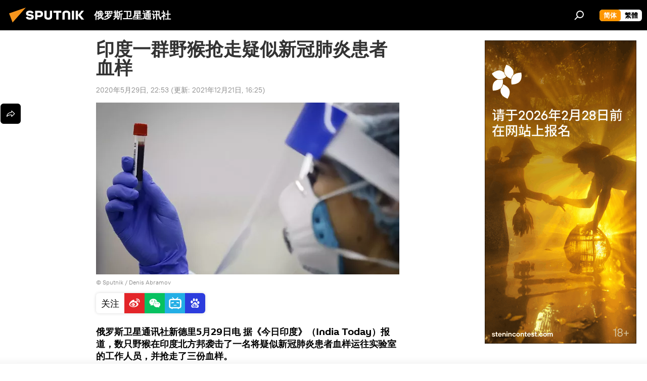

--- FILE ---
content_type: text/html; charset=utf-8
request_url: https://sputniknews.cn/20200529/1031539391.html
body_size: 20499
content:
<!DOCTYPE html><html lang="zh" data-lang="chn" data-charset="" dir="ltr"><head prefix="og: http://ogp.me/ns# fb: http://ogp.me/ns/fb# article: http://ogp.me/ns/article#"><title>印度一群野猴抢走疑似新冠肺炎患者血样 - 2020年5月29日, 俄罗斯卫星通讯社</title><meta name="description" content="俄罗斯卫星通讯社新德里5月29日电 据《今日印度》（India Today）报道，数只野猴在印度北方邦袭击了一名将疑似新冠肺炎患者血样运往实验室的工作人员，并抢走了三份血样。 2020年5月29日, 俄罗斯卫星通讯社"><meta name="keywords" content="科技"><meta http-equiv="X-UA-Compatible" content="IE=edge,chrome=1"><meta http-equiv="Content-Type" content="text/html; charset=utf-8"><meta name="robots" content="index, follow, max-image-preview:large"><meta name="viewport" content="width=device-width, initial-scale=1.0, maximum-scale=1.0, user-scalable=yes"><meta name="HandheldFriendly" content="true"><meta name="MobileOptimzied" content="width"><meta name="referrer" content="always"><meta name="format-detection" content="telephone=no"><meta name="format-detection" content="address=no">
            
                <meta name="baidu-site-verification" content="code-8zxNMaXnL7" />
		<meta name="sogou_site_verification" content="npq7humCwY" />
            
        <link rel="alternate" type="application/rss+xml" href="https://sputniknews.cn/export/rss2/archive/index.xml"><link rel="canonical" href="https://sputniknews.cn/20200529/1031539391.html"><link rel="preload" as="image" href="https://cdn.sputniknews.cn/img/103149/86/1031498692_0:0:1201:680_600x0_80_0_0_24a589bbffa8e7717b8d471ce85413b8.jpg.webp"><link rel="preconnect" href="https://cdn.sputniknews.cn/images/"><link rel="dns-prefetch" href="https://cdn.sputniknews.cn/images/"><link rel="alternate" hreflang="zh" href="https://sputniknews.cn/20200529/1031539391.html"><link rel="alternate" hreflang="x-default" href="https://sputniknews.cn/20200529/1031539391.html"><link rel="apple-touch-icon" sizes="57x57" href="https://cdn.sputniknews.cn/i/favicon/favicon-57x57.png"><link rel="apple-touch-icon" sizes="60x60" href="https://cdn.sputniknews.cn/i/favicon/favicon-60x60.png"><link rel="apple-touch-icon" sizes="72x72" href="https://cdn.sputniknews.cn/i/favicon/favicon-72x72.png"><link rel="apple-touch-icon" sizes="76x76" href="https://cdn.sputniknews.cn/i/favicon/favicon-76x76.png"><link rel="apple-touch-icon" sizes="114x114" href="https://cdn.sputniknews.cn/i/favicon/favicon-114x114.png"><link rel="apple-touch-icon" sizes="120x120" href="https://cdn.sputniknews.cn/i/favicon/favicon-120x120.png"><link rel="apple-touch-icon" sizes="144x144" href="https://cdn.sputniknews.cn/i/favicon/favicon-144x144.png"><link rel="apple-touch-icon" sizes="152x152" href="https://cdn.sputniknews.cn/i/favicon/favicon-152x152.png"><link rel="apple-touch-icon" sizes="180x180" href="https://cdn.sputniknews.cn/i/favicon/favicon-180x180.png"><link rel="icon" type="image/png" sizes="192x192" href="https://cdn.sputniknews.cn/i/favicon/favicon-192x192.png"><link rel="icon" type="image/png" sizes="32x32" href="https://cdn.sputniknews.cn/i/favicon/favicon-32x32.png"><link rel="icon" type="image/png" sizes="96x96" href="https://cdn.sputniknews.cn/i/favicon/favicon-96x96.png"><link rel="icon" type="image/png" sizes="16x16" href="https://cdn.sputniknews.cn/i/favicon/favicon-16x16.png"><meta name="msapplication-TileColor" content="#F4F4F4"><meta name="msapplication-TileImage" content="https://cdn.sputniknews.cn/i/favicon/favicon-144x144.png"><meta name="theme-color" content="#F4F4F4"><link rel="shortcut icon" href="https://cdn.sputniknews.cn/i/favicon/favicon.ico"><meta property="fb:app_id" content="439754509530970"><meta name="analytics:lang" content="chn"><meta name="analytics:title" content="印度一群野猴抢走疑似新冠肺炎患者血样 - 2020年5月29日, 俄罗斯卫星通讯社"><meta name="analytics:keyw" content="science, xinguangbingdu"><meta name="analytics:rubric" content=""><meta name="analytics:tags" content="科技, 新冠病毒"><meta name="analytics:site_domain" content="sputniknews.cn"><meta name="analytics:article_id" content="1031539391"><meta name="analytics:url" content="https://sputniknews.cn/20200529/1031539391.html"><meta name="analytics:p_ts" content="1590763987"><meta name="analytics:author" content="俄罗斯卫星通讯社"><meta name="analytics:isscroll" content="0"><meta property="og:url" content="https://sputniknews.cn/20200529/1031539391.html"><meta property="og:title" content="印度一群野猴抢走疑似新冠肺炎患者血样"><meta property="og:description" content="俄罗斯卫星通讯社新德里5月29日电 据《今日印度》（India Today）报道，数只野猴在印度北方邦袭击了一名将疑似新冠肺炎患者血样运往实验室的工作人员，并抢走了三份血样。"><meta property="og:type" content="article"><meta property="og:site_name" content="俄罗斯卫星通讯社"><meta property="og:locale" content="cn_CN"><meta property="og:image" content="https://cdn.sputniknews.cn/images/sharing/article/chn/1031539391.jpg?1640075107"><meta name="relap-image" content="https://cdn.sputniknews.cn/i/logo/logo-social.png"><meta name="twitter:card" content="summary_large_image"><meta name="twitter:image" content="https://cdn.sputniknews.cn/images/sharing/article/chn/1031539391.jpg?1640075107"><meta property="article:published_time" content="20200529T2253+0800"><meta property="article:modified_time" content="20211221T1625+0800"><meta property="article:author" content="俄罗斯卫星通讯社"><link rel="author" href="https://sputniknews.cn"><meta property="article:section" content="新闻"><meta property="article:tag" content="科技"><meta name="relap-entity-id" content="1031539391"><link rel="amphtml" href="https://sputniknews.cn/amp/20200529/1031539391.html"><link rel="preload" as="style" onload="this.onload=null;this.rel='stylesheet'" type="text/css" href="https://cdn.sputniknews.cn/css/libs/fonts.min.css?911eb65935"><link rel="stylesheet" type="text/css" href="https://cdn.sputniknews.cn/css/common.min.css?9149894256"><link rel="stylesheet" type="text/css" href="https://cdn.sputniknews.cn/css/article.min.css?913fe17605"><script src="https://cdn.sputniknews.cn/min/js/dist/head.js?9c9052ef3"></script><script data-iub-purposes="1">var _paq = _paq || []; (function() {var stackDomain = window.location.hostname.split('.').reverse();var domain = stackDomain[1] + '.' + stackDomain[0];_paq.push(['setCDNMask', new RegExp('cdn(\\w+).img.'+domain)]); _paq.push(['setSiteId', 'sputnik_cn']); _paq.push(['trackPageView']); _paq.push(['enableLinkTracking']); var d=document, g=d.createElement('script'), s=d.getElementsByTagName('script')[0]; g.type='text/javascript'; g.defer=true; g.async=true; g.src='//a.sputniknews.com/js/sputnik.js'; s.parentNode.insertBefore(g,s); } )();</script>
            
                <script>
                    var _hmt = _hmt || [];
                    (function() {
                      var hm = document.createElement("script");
                      hm.src = "https://hm.baidu.com/hm.js?a194ecb55641188e5cbf02d633e406cb";
                      var s = document.getElementsByTagName("script")[0];
                      s.parentNode.insertBefore(hm, s);
                    })();
                </script>
            
        
            
                <script>
                    (function(){
                        var bp = document.createElement('script');
                        var curProtocol = window.location.protocol.split(':')[0];
                        if (curProtocol === 'https'){
                            bp.src = 'https://zz.bdstatic.com/linksubmit/push.js';
                        }
                        else{
                            bp.src = 'http: //push.zhanzhang.baidu.com/push.js';
                        }
                        var s = document.getElementsByTagName("script")[0];
                        s.parentNode.insertBefore(bp, s);
                    })();
                </script>
            
        <script type="text/javascript" src="https://cdn.sputniknews.cn/min/js/libs/banners/adfx.loader.bind.js?98d724fe2"></script><script>
                (window.yaContextCb = window.yaContextCb || []).push(() => {
                    replaceOriginalAdFoxMethods();
                    window.Ya.adfoxCode.hbCallbacks = window.Ya.adfoxCode.hbCallbacks || [];
                })
            </script><script>var endlessScrollFirst = 1031539391; var endlessScrollUrl = ''; var endlessScrollAlgorithm = ''; var endlessScrollQueue = [];</script><script>var endlessScrollFirst = 1031539391; var endlessScrollUrl = ''; var endlessScrollAlgorithm = ''; var endlessScrollQueue = [];</script></head><body id="body" data-ab="c" data-emoji="1" class="site_cn m-page-article ">
            
                <!-- Yandex.Metrika counter -->
                <script type="text/javascript" >
                   (function(m,e,t,r,i,k,a){m[i]=m[i]||function(){(m[i].a=m[i].a||[]).push(arguments)};
                   m[i].l=1*new Date();k=e.createElement(t),a=e.getElementsByTagName(t)[0],k.async=1,k.src=r,a.parentNode.insertBefore(k,a)})
                   (window, document, "script", "https://mc.yandex.ru/metrika/tag.js", "ym");

                   ym(27960300, "init", {
                        clickmap:true,
                        trackLinks:true,
                        accurateTrackBounce:true
                   });
                </script>
                <noscript><div><img src="https://mc.yandex.ru/watch/27960300" style="position:absolute; left:-9999px;" alt="" /></div></noscript>
                <!-- /Yandex.Metrika counter -->
            
        <div class="schema_org" itemscope="itemscope" itemtype="https://schema.org/WebSite"><meta itemprop="name" content="俄罗斯卫星通讯社"><meta itemprop="alternateName" content="俄罗斯卫星通讯社"><meta itemprop="description" content="俄罗斯卫星通讯社 新闻（Sputnik）24小时全天候追踪全球每日热点新闻及时报道国内外最新及重大新闻资讯，内容覆盖国内及国际突发新闻事件。卫星社秉承国际视野，力求及时、客观、权威、独立地报道全球资讯。"><a itemprop="url" href="https://sputniknews.cn" title="俄罗斯卫星通讯社"> </a><meta itemprop="image" content="https://sputniknews.cn/i/logo/logo.png"></div><ul class="schema_org" itemscope="itemscope" itemtype="http://schema.org/BreadcrumbList"><li itemprop="itemListElement" itemscope="itemscope" itemtype="http://schema.org/ListItem"><meta itemprop="name" content="俄罗斯卫星通讯社"><meta itemprop="position" content="1"><meta itemprop="item" content="https://sputniknews.cn"><a itemprop="url" href="https://sputniknews.cn" title="俄罗斯卫星通讯社"> </a></li><li itemprop="itemListElement" itemscope="itemscope" itemtype="http://schema.org/ListItem"><meta itemprop="name" content="新闻"><meta itemprop="position" content="2"><meta itemprop="item" content="https://sputniknews.cn/20200529/"><a itemprop="url" href="https://sputniknews.cn/20200529/" title="新闻"> </a></li><li itemprop="itemListElement" itemscope="itemscope" itemtype="http://schema.org/ListItem"><meta itemprop="name" content="印度一群野猴抢走疑似新冠肺炎患者血样"><meta itemprop="position" content="3"><meta itemprop="item" content="https://sputniknews.cn/20200529/1031539391.html"><a itemprop="url" href="https://sputniknews.cn/20200529/1031539391.html" title="印度一群野猴抢走疑似新冠肺炎患者血样"> </a></li></ul><div class="container"><div class="banner m-before-header m-article-desktop" data-position="article_desktop_header" data-infinity="1"><aside class="banner__content"><iframe class="relap-runtime-iframe" style="position:absolute;top:-9999px;left:-9999px;visibility:hidden;" srcdoc="<script src='https://relap.io/v7/relap.js' data-relap-token='HvaPHeJmpVila25r'></script>"></iframe></aside></div></div><div class="page" id="page"><div id="alerts"><script type="text/template" id="alertAfterRegisterTemplate">
                    
                        <div class="auth-alert m-hidden" id="alertAfterRegister">
                            <div class="auth-alert__text">
                                <%- data.success_title %> <br />
                                <%- data.success_email_1 %>
                                <span class="m-email"></span>
                                <%- data.success_email_2 %>
                            </div>
                            <div class="auth-alert__btn">
                                <button class="form__btn m-min m-black confirmEmail">
                                    <%- data.send %>
                                </button>
                            </div>
                        </div>
                    
                </script><script type="text/template" id="alertAfterRegisterNotifyTemplate">
                    
                        <div class="auth-alert" id="alertAfterRegisterNotify">
                            <div class="auth-alert__text">
                                <%- data.golink_1 %>
                                <span class="m-email">
                                    <%- user.mail %>
                                </span>
                                <%- data.golink_2 %>
                            </div>
                            <% if (user.registerConfirmCount <= 2 ) {%>
                                <div class="auth-alert__btn">
                                    <button class="form__btn m-min m-black confirmEmail">
                                        <%- data.send %>
                                    </button>
                                </div>
                            <% } %>
                        </div>
                    
                </script></div><div class="anchor" id="anchor"><div class="header " id="header"><div class="m-relative"><div class="container m-header"><div class="header__wrap"><div class="header__name"><div class="header__logo"><a href="/" title="俄罗斯卫星通讯社"><svg xmlns="http://www.w3.org/2000/svg" width="176" height="44" viewBox="0 0 176 44" fill="none"><path class="chunk_1" fill-rule="evenodd" clip-rule="evenodd" d="M45.8073 18.3817C45.8073 19.5397 47.1661 19.8409 49.3281 20.0417C54.1074 20.4946 56.8251 21.9539 56.8461 25.3743C56.8461 28.7457 54.2802 30.9568 48.9989 30.9568C44.773 30.9568 42.1067 29.1496 41 26.5814L44.4695 24.5688C45.3754 25.9277 46.5334 27.0343 49.4005 27.0343C51.3127 27.0343 52.319 26.4296 52.319 25.5751C52.319 24.5665 51.6139 24.2163 48.3942 23.866C43.7037 23.3617 41.3899 22.0029 41.3899 18.5824C41.3899 15.9675 43.3511 13 48.9359 13C52.9611 13 55.6274 14.8095 56.4305 17.1746L53.1105 19.1358C53.0877 19.1012 53.0646 19.0657 53.041 19.0295C52.4828 18.1733 51.6672 16.9224 48.6744 16.9224C46.914 16.9224 45.8073 17.4758 45.8073 18.3817ZM67.4834 13.3526H59.5918V30.707H64.0279V26.0794H67.4484C72.1179 26.0794 75.0948 24.319 75.0948 19.6401C75.0854 15.3138 72.6199 13.3526 67.4834 13.3526ZM67.4834 22.206H64.0186V17.226H67.4834C69.8975 17.226 70.654 18.0291 70.654 19.6891C70.6587 21.6527 69.6524 22.206 67.4834 22.206ZM88.6994 24.7206C88.6994 26.2289 87.4924 27.0857 85.3794 27.0857C83.3178 27.0857 82.1597 26.2289 82.1597 24.7206V13.3526H77.7236V25.0264C77.7236 28.6477 80.7425 30.9615 85.4704 30.9615C89.9999 30.9615 93.1168 28.8601 93.1168 25.0264V13.3526H88.6808L88.6994 24.7206ZM136.583 13.3526H132.159V30.7023H136.583V13.3526ZM156.097 13.3526L149.215 21.9235L156.45 30.707H151.066L144.276 22.4559V30.707H139.85V13.3526H144.276V21.8021L151.066 13.3526H156.097ZM95.6874 17.226H101.221V30.707H105.648V17.226H111.181V13.3526H95.6874V17.226ZM113.49 18.7342C113.49 15.2134 116.458 13 121.085 13C125.715 13 128.888 15.0616 128.902 18.7342V30.707H124.466V18.935C124.466 17.6789 123.259 16.8734 121.146 16.8734C119.094 16.8734 117.926 17.6789 117.926 18.935V30.707H113.49V18.7342Z" fill="white"></path><path class="chunk_2" d="M41 7L14.8979 36.5862L8 18.431L41 7Z" fill="#F8961D"></path></svg></a></div><div class="header__project"><span class="header__project-title">俄罗斯卫星通讯社</span></div></div><div class="header__controls" data-nosnippet=""><div class="share m-header" data-id="1031539391" data-url="https://sputniknews.cn/20200529/1031539391.html" data-title="印度一群野猴抢走疑似新冠肺炎患者血样"></div><div class="header__menu"><span class="header__menu-item" data-modal-open="search"><svg class="svg-icon"><use xmlns:xlink="http://www.w3.org/1999/xlink" xlink:href="/i/sprites/package/inline.svg?63#search"></use></svg></span></div><div class="switcher m-double"><div class="switcher__label"><span class="switcher__title">简体</span><span class="switcher__icon"><svg class="svg-icon"><use xmlns:xlink="http://www.w3.org/1999/xlink" xlink:href="/i/sprites/package/inline.svg?63#arrowDown"></use></svg></span></div><div class="switcher__dropdown"><div translate="no" class="notranslate"><div class="switcher__list"><a href="https://sputniknews.cn/" class="switcher__link m-selected"><span class="switcher__project">俄罗斯卫星通讯社</span><span class="switcher__abbr" data-abbr="简体">简体</span><i class="switcher__accept"><svg class="svg-icon"><use xmlns:xlink="http://www.w3.org/1999/xlink" xlink:href="/i/sprites/package/inline.svg?63#ok"></use></svg></i></a><a href="https://big5.sputniknews.cn//20200529/1031539391.html" class="switcher__link"><span class="switcher__project">俄羅斯衛星通訊社</span><span class="switcher__abbr" data-abbr="繁體">繁體</span></a></div></div></div></div></div></div></div></div></div></div><script>var GLOBAL = GLOBAL || {}; GLOBAL.translate = {}; GLOBAL.rtl = 0; GLOBAL.lang = "chn"; GLOBAL.design = "cn"; GLOBAL.charset = ""; GLOBAL.project = "sputnik_cn"; GLOBAL.htmlCache = 1; GLOBAL.translate.search = {}; GLOBAL.translate.search.notFound = "找不到"; GLOBAL.translate.search.stringLenght = "输入更多字母进行搜索"; GLOBAL.www = "https://sputniknews.cn"; GLOBAL.seo = {}; GLOBAL.seo.title = ""; GLOBAL.seo.keywords = ""; GLOBAL.seo.description = ""; GLOBAL.sock = {}; GLOBAL.sock.server = "https://cm.sputniknews.cn/chat"; GLOBAL.sock.lang = "chn"; GLOBAL.sock.project = "sputnik_cn"; GLOBAL.social = {}; GLOBAL.social.fbID = "439754509530970"; GLOBAL.share = [ { name: 'weibo', mobile: false },{ name: 'wechat', mobile: false } ]; GLOBAL.csrf_token = ''; GLOBAL.search = {}; GLOBAL.auth = {}; GLOBAL.auth.status = 'error'; GLOBAL.auth.provider = ''; GLOBAL.auth.twitter = '/id/twitter/request/'; GLOBAL.auth.facebook = '/id/facebook/request/'; GLOBAL.auth.vkontakte = '/id/vkontakte/request/'; GLOBAL.auth.google = '/id/google/request/'; GLOBAL.auth.ok = '/id/ok/request/'; GLOBAL.auth.apple = '/id/apple/request/'; GLOBAL.auth.moderator = ''; GLOBAL.user = {}; GLOBAL.user.id = ""; GLOBAL.user.emailActive = ""; GLOBAL.user.registerConfirmCount = 0; GLOBAL.article = GLOBAL.article || {}; GLOBAL.article.id = 1031539391; GLOBAL.article.chat_expired = !!1; GLOBAL.chat = GLOBAL.chat || {}; GLOBAL.locale = {"convertDate":{"yesterday":"\u6628\u5929","hours":{"nominative":"%{s} hour ago","genitive":"%{s} hours ago"},"minutes":{"nominative":"%{s} minute ago","genitive":"%{s} minutes ago"}},"id":{"is_id":"0","errors":{"email":"\u8f93\u5165\u7535\u5b50\u90ae\u7bb1","password":"\u8f93\u5165\u5bc6\u7801","wrong":"\u7528\u6237\u540d\u6216\u5bc6\u7801\u4e0d\u6b63\u786e","wrongpassword":"\u5bc6\u7801\u4e0d\u6b63\u786e","wronglogin":"\u68c0\u67e5\u60a8\u7684\u7535\u5b50\u90ae\u4ef6\u5730\u5740","emptylogin":"\u672a\u8f93\u5165\u7528\u6237\u540d","wrongemail":"\u65e0\u6548\u7684\u7535\u5b50\u90ae\u7bb1","passwordnotsimilar":"\u8f93\u5165\u7684\u5bc6\u7801\u4e0d\u4e00\u81f4","wrongcode":"\u65e0\u6548\u4ee3\u7801","wrongname":"\u65e0\u6548\u540d\u79f0","send":"\u7535\u5b50\u90ae\u4ef6\u5df2\u53d1\u9001\uff01","notsend":"\u9519\u8bef\uff01\u65e0\u6cd5\u53d1\u9001\u7535\u5b50\u90ae\u4ef6\u3002","anothersoc":"\u53e6\u4e00\u4e2a\u8d26\u53f7\u5df2\u4e0e\u6b64\u7528\u6237\u8d44\u6599\u5173\u8054","acclink":"\u8d26\u53f7\u7ed1\u5b9a\u6210\u529f\uff01","emailexist":"\u4f7f\u7528\u6b64\u7535\u5b50\u90ae\u4ef6\u7684\u7528\u6237\u5df2\u5b58\u5728","emailnotexist":"\u9519\u8bef\uff01\u8be5\u7535\u5b50\u90ae\u4ef6\u7684\u7528\u6237\u4e0d\u5b58\u5728","recoveryerror":"\u5bc6\u7801\u6062\u590d\u5931\u8d25\u3002\u8bf7\u518d\u8bd5\u4e00\u6b21\uff01","alreadyactive":"\u8be5\u7528\u6237\u5df2\u88ab\u6fc0\u6d3b","autherror":"\u767b\u5f55\u5931\u8d25\u3002\u8bf7\u7a0d\u540e\u91cd\u8bd5\u6216\u8054\u7cfb\u6280\u672f\u652f\u6301\u3002","codeerror":"\u6ce8\u518c\u786e\u8ba4\u65f6\u4ee3\u7801\u51fa\u9519\u3002\u8bf7\u7a0d\u540e\u91cd\u8bd5\u6216\u8054\u7cfb\u6280\u672f\u652f\u6301\u3002","global":"\u9519\u8bef\u3002\u8bf7\u7a0d\u540e\u91cd\u8bd5\u6216\u8054\u7cfb\u6280\u672f\u652f\u6301\u3002","registeremail":[],"linkprofile":[],"confirm":[],"block":[],"del":[],"confirmation":[],"linkDeleted":"link deleted"},"links":{"login":"\u767b\u5f55","register":"\u6ce8\u518c","forgotpassword":"\u627e\u56de\u5bc6\u7801","privacy":"\u4fdd\u5bc6\u653f\u7b56"},"auth":{"title":"\u767b\u5f55\u7f51\u7ad9","email":"\u90ae\u7bb1","password":"\u5bc6\u7801","login":"\u767b\u5f55","recovery":"\u627e\u56de\u5bc6\u7801","registration":"\u6ce8\u518c","social":{"title":"\u5176\u4ed6\u767b\u5f55\u65b9\u5f0f","comment":[],"vk":"VK","ok":"Odnoklassniki","google":"Google","apple":"Apple"}},"confirm_no":{"title":"\u94fe\u63a5\u5931\u6548","send":"\u518d\u6b21\u53d1\u9001\u7535\u5b50\u90ae\u4ef6","back":"\u8fd4\u56de"},"login":{"title":"\u767b\u5f55","email":"E-mail:","password":"\u5bc6\u7801\uff1a","remember":"\u8bb0\u4f4f\u6211","signin":"\u767b\u5f55","social":{"label":"\u5176\u4ed6\u65b9\u5f0f\u767b\u5f55","anotheruserlink":"\u6b64\u8d26\u53f7\u4e0e\u5176\u4ed6\u7684\u7528\u6237\u8d44\u6599\u76f8\u5173\u8054\u3002"}},"register":{"title":"\u6ce8\u518c","email":"\u90ae\u7bb1","password":"\u5bc6\u7801","button":"\u6ce8\u518c","confirm":"\u786e\u8ba4\u5bc6\u7801","captcha":"\u8f93\u5165\u56fe\u7247\u4e2d\u7684\u4ee3\u7801","requirements":"* \u6240\u6709\u5b57\u6bb5\u5747\u4e3a\u5fc5\u586b\u9879","password_length":"\u4e0d\u5c11\u4e8e9\u4e2a\u5b57\u7b26\u548c1\u4e2a\u6570\u5b57","success":[],"confirmemail":"\u8bf7\u786e\u8ba4\u60a8\u7684\u7535\u5b50\u90ae\u4ef6\u4ee5\u7ee7\u7eed\u3002","confirm_personal":[],"login":"\u4f7f\u7528\u7528\u6237\u540d\u548c\u5bc6\u7801\u767b\u5f55","social":{"title":"\u5176\u4ed6\u767b\u5f55\u65b9\u5f0f","comment":[],"vk":"VK","ok":"Odnoklassniki","google":"Google","apple":"Apple"}},"register_social":{"title":"\u6ce8\u518c","email":"\u90ae\u7bb1","registration":"\u6ce8\u518c","confirm_personal":[],"back":"\u8fd4\u56de"},"register_user":{"title":"\u60a8\u7684\u8d44\u6599","name":"\u540d\u5b57","lastname":"\u59d3","loadphoto":[],"photo":"\u9009\u62e9\u7167\u7247","save":"\u4fdd\u5b58"},"recovery_password":{"title":"\u627e\u56de\u5bc6\u7801","email":"\u90ae\u7bb1","next":"\u7ee7\u7eed","new_password":"\u65b0\u5bc6\u7801","confirm_password":"\u786e\u8ba4\u5bc6\u7801","back":"\u8fd4\u56de","send":"\u91cd\u7f6e\u5bc6\u7801\u7684\u94fe\u63a5\u5df2\u53d1\u9001\u5230\u5730\u5740","done":"\u5b8c\u6210","change_and_login":"\u66f4\u6539\u5bc6\u7801\u5e76\u767b\u5f55"},"deleteaccount":{"title":"\u4ecesputniknews.cn\u4e0a\u5220\u9664\u7528\u6237\u5185\u5bb9","body":"\u60a8\u786e\u5b9a\u8981\u5220\u9664\u4e2a\u4eba\u8d44\u6599\u5417\uff1f","success":[],"action":"\u5220\u9664\u8d26\u53f7"},"passwordrecovery":{"title":"\u627e\u56de\u5bc6\u7801","password":"\u8f93\u5165\u65b0\u5bc6\u7801\uff1a","confirm":"\u91cd\u590d\u65b0\u5bc6\u7801\uff1a","email":"E-mail","send":[],"success":[],"alert":"\n \u6d88\u606f\u5df2\u53d1\u9001\u5230\u60a8\u6307\u5b9a\u7684\u5730\u5740\u3002\u8981\u8bbe\u7f6e\u5bc6\u7801\uff0c\u8bf7\u70b9\u51fb\u6587\u672c\u4e2d\u7684\u94fe\u63a5\u3002\n "},"registerconfirm":{"success":"\u8d26\u53f7\u521b\u5efa\u6210\u529f\uff01","error":"\u6ce8\u518c\u786e\u8ba4\u9519\u8bef\u3002\u8bf7\u7a0d\u540e\u91cd\u8bd5\u6216\u8054\u7cfb\u6280\u672f\u652f\u6301"},"restoreaccount":{"title":"\u8d26\u53f7\u627e\u56de","confirm":"\u6062\u590d\u60a8\u7684\u8d26\u53f7\uff1f","error":"\u9519\u8bef\uff01\u65e0\u6cd5\u6062\u590d\u5e10\u53f7\u3002","success":"\u60a8\u7684\u5e10\u6237\u5df2\u6062\u590d"},"localaccount":{"exist":"\u6211\u6709\u4fc4\u7f57\u65af\u536b\u661f\u901a\u8baf\u793e\u7684\u8d26\u53f7","notexist":"\u6211\u6ca1\u6709\u4fc4\u7f57\u65af\u536b\u661f\u901a\u8baf\u793e\u7684\u8d26\u53f7","title":"\u6ce8\u518c","profile":"\u60a8\u6709\u4fc4\u7f57\u65af\u536b\u661f\u901a\u8baf\u793e\u7684\u8d26\u53f7\u5417\uff1f","hello":[]},"button":{"ok":"\u597d\u7684","yes":"\u662f","no":"\u5426","next":"\u7ee7\u7eed","close":"\u5173\u95ed","profile":"\u4e2a\u4eba\u8d26\u6237","recover":"\u6062\u590d","register":"\u6ce8\u518c","delete":"\u5220\u9664","subscribe":"\u8ba2\u9605"},"message":{"errors":{"empty":[],"notfound":[],"similar":[]}},"profile":{"title":"\u4e2a\u4eba\u8d26\u6237","tabs":{"profile":"\u7528\u6237\u4fe1\u606f","notification":"\u901a\u77e5","newsletter":"\u8ba2\u9605","settings":"\u8bbe\u7f6e"},"uploadphoto":{"hover":"\u4e0b\u8f7d\u65b0\u7167\u7247\u6216\u5c06\u5176\u62d6\u5230\u6b64\u5b57\u6bb5\u4e2d","hover_mobile":"\u4e0b\u8f7d\u65b0\u7167\u7247\u6216\u5c06\u5176\u62d6\u5230\u6b64\u5b57\u6bb5\u4e2d"},"edit":{"firstname":"\u540d\u5b57","lastname":"\u59d3","change":"\u66f4\u6539","save":"\u4fdd\u5b58"},"logout":"\u9000\u51fa","unblock":"\u89e3\u9501","block":"\u9501\u5b9a","auth":"\u767b\u5f55\u7f51\u7ad9","wrongname":"\u65e0\u6548\u540d\u79f0","send_link":"\u94fe\u63a5\u5df2\u53d1\u9001","pass_change_title":"\u60a8\u5df2\u6210\u529f\u4fee\u6539\u5bc6\u7801"},"notification":{"title":"\u901a\u77e5","email":"\u90ae\u5bc4","site":"\u7f51\u7ad9","now":"\u7acb\u5373","onetime":"\u4e00\u5929\u4e00\u6b21","answer":"\u5728\u804a\u5929\u5ba4\u56de\u7b54\u60a8\uff1a","just":"\u521a\u624d"},"settings":{"email":"\u90ae\u7bb1","password":"\u5bc6\u7801","new_password":"\u65b0\u5bc6\u7801","new_password_again":"\u786e\u8ba4\u65b0\u5bc6\u7801","password_length":"\u4e0d\u5c11\u4e8e9\u4e2a\u5b57\u7b26\u548c1\u4e2a\u6570\u5b57","password_changed":"\u60a8\u5df2\u6210\u529f\u4fee\u6539\u5bc6\u7801","accept":"\u786e\u8ba4","social_title":"\u793e\u4ea4\u7f51\u7edc","social_show":"\u663e\u793a\u914d\u7f6e\u6587\u4ef6","enable":"\u8fde\u63a5","disable":"\u65ad\u5f00","remove":"\u5220\u9664\u914d\u7f6e\u6587\u4ef6","remove_title":"\u60a8\u786e\u5b9a\u8981\u5220\u9664\u4e2a\u4eba\u8d44\u6599\u5417\uff1f","remove_cancel":"\u53d6\u6d88","remove_accept":"\u5220\u9664","download_description":"You can download the personal data processed during the use of your personal account function\u0430l at any moment","download":"The file will download as an XML"},"social":{"title":"\u793e\u4ea4\u7f51\u7edc\u4e0a\u7684\u7528\u6237\u4fe1\u606f"},"stat":{"reactions":{"nominative":"\u54cd\u5e94","genitive_singular":"\u54cd\u5e94","genitive_plural":"\u54cd\u5e94"},"comments":{"nominative":"\u6ce8\u91ca","genitive_singular":"\u6ce8\u91ca","genitive_plural":"\u6ce8\u91ca"},"year":{"nominative":"\u5e74","genitive_singular":"\u5e74","genitive_plural":"\u5e74"},"month":{"nominative":"\u6708","genitive_singular":"\u6708","genitive_plural":"\u6708"},"day":{"nominative":"\u65e5","genitive_singular":"\u65e5","genitive_plural":"\u65e5"},"hour":{"nominative":"\u5c0f\u65f6","genitive_singular":"\u5c0f\u65f6","genitive_plural":"\u5c0f\u65f6"},"min":{"nominative":"\u5206\u949f","genitive_singular":"\u5206\u949f","genitive_plural":"\u5206\u949f"},"on_site":" \u7f51\u7ad9","one_day":" \u4e00\u5929\u5728\u7ebf"},"newsletter":{"title":"\u60a8\u7684\u65f6\u4e8b\u901a\u8baf\u8ba2\u9605","day":"\u6bcf\u65e5\u7684","week":"\u6bcf\u5468\u7684","special":"\u7279\u6b8a\u90ae\u4ef6","no":"\u60a8\u8fd8\u6ca1\u6709\u8ba2\u9605\u65f6\u4e8b\u901a\u8baf"},"public":{"block":"\u7528\u6237\u88ab\u9501\u5b9a","lastvisit":"\u4e0a\u6b21\u8bbf\u95ee\uff1a"}},"chat":{"report":"\u6295\u8bc9","answer":"\u56de\u590d","block":[],"return":"\u60a8\u53ef\u4ee5\u901a\u8fc7\u4ee5\u4e0b\u65b9\u5f0f\u91cd\u65b0\u53c2\u4e0e\uff1a","feedback":[],"closed":"\u8ba8\u8bba\u5df2\u7ed3\u675f\u3002\u60a8\u53ef\u4ee5\u5728\u6587\u7ae0\u53d1\u8868\u540e24\u5c0f\u65f6\u5185\u53c2\u4e0e\u8ba8\u8bba\u3002","auth":[],"message":"\u4fe1\u606f\u2026\u2026","moderation":{"hide":"\u9690\u85cf\u8bc4\u8bba","show":"\u663e\u793a\u8bc4\u8bba","block":"\u9501\u5b9a\u7528\u6237","unblock":"\u89e3\u9501\u7528\u6237","hideall":"\u9690\u85cf\u6b64\u7528\u6237\u7684\u6240\u6709\u8bc4\u8bba","showall":"\u663e\u793a\u8be5\u7528\u6237\u7684\u6240\u6709\u8bc4\u8bba","deselect":"\u53d6\u6d88\u5206\u914d"},"external_link_title":"\u8f6c\u6362\u5230\u5916\u90e8\u94fe\u63a5","external_link_title_body":[],"report_send":"\u8bc4\u8bba\u6295\u8bc9\u5df2\u53d1\u9001\u7ed9\u7f51\u7ad9\u7ba1\u7406\u5458","message_remove":"\u6d88\u606f\u5df2\u88ab\u4f5c\u8005\u5220\u9664","yesterday":"\u6628\u65e5"},"auth_alert":{"success_title":"\u6ce8\u518c\u6210\u529f\uff01","success_email_1":"\u8bf7\u70b9\u51fb\u7535\u5b50\u90ae\u4ef6\u4e2d\u7684\u94fe\u63a5\uff0c\u53d1\u9001\u81f3 ","success_email_2":[],"send":"\u518d\u6b21\u53d1\u9001","golink_1":"\u8bf7\u70b9\u51fb\u7535\u5b50\u90ae\u4ef6\u4e2d\u7684\u94fe\u63a5\uff0c\u53d1\u9001\u81f3 ","golink_2":[],"email":"E-mail","not_confirm":"\u672a\u786e\u8ba4","send_link":"\u53d1\u9001\u94fe\u63a5"},"js_templates":{"unread":"\u672a\u8bfb\u6d88\u606f","you":"\u60a8","author":"\u4f5c\u8005","report":"\u6295\u8bc9","reply":"\u56de\u590d","block":"\u9501\u5b9a","remove":"\u5220\u9664","closeall":"\u5173\u95ed\u6240\u6709","notifications":"\u901a\u77e5","disable_twelve":"\u65ad\u5f0012\u4e2a\u5c0f\u65f6","new_message":"\u65b0\u4fe1\u606f\u6765\u81easputniknews.cn","acc_block":"\u60a8\u7684\u8d26\u53f7\u5df2\u88ab\u7f51\u7ad9\u7ba1\u7406\u5458\u51bb\u7ed3","acc_unblock":"\u60a8\u7684\u8d26\u53f7\u5df2\u88ab\u7f51\u7ad9\u7ba1\u7406\u5458\u89e3\u9501","you_subscribe_1":"\u60a8\u8ba2\u9605\u7684\u4e3b\u9898\u662f ","you_subscribe_2":"\u3002\u60a8\u53ef\u4ee5\u5728\u4e2a\u4eba\u5e10\u6237\u4e2d\u7ba1\u7406\u60a8\u7684\u8ba2\u9605\u3002","you_received_warning_1":"\u60a8\u6536\u5230\u4e86 ","you_received_warning_2":" \u7684\u8b66\u544a\u3002\u5c0a\u91cd\u5176\u4ed6\u53c2\u4e0e\u8005\uff0c\u4e0d\u8981\u8fdd\u53cd\u8bc4\u8bba\u89c4\u5219\u3002\u7b2c\u4e09\u6b21\u8fdd\u89c4\u540e\uff0c\u60a8\u7684\u8d26\u53f7\u5c06\u88ab\u51bb\u7ed312\u5c0f\u65f6\u3002","block_time":"\u51bb\u7ed3\u671f\u9650\uff1a ","hours":" \u5c0f\u65f6","forever":"\u6c38\u4e45","feedback":"\u8054\u7cfb","my_subscriptions":"\u6211\u7684\u8ba2\u9605","rules":"\u8d44\u6599\u8bc4\u8bba\u89c4\u5219","chat":"\u804a\u5929\u5ba4\uff1a","chat_new_messages":"\u65b0\u7684\u804a\u5929\u6d88\u606f","chat_moder_remove_1":"\u60a8\u7684\u6d88\u606f ","chat_moder_remove_2":" \u5df2\u88ab\u7ba1\u7406\u5458\u5220\u9664","chat_close_time_1":"\u804a\u5929\u5ba4\u4e2d\u6ca1\u6709\u4eba\u53d1\u8a00\u8d85\u8fc7 12 \u5c0f\u65f6\uff0c\u5b83\u5c06\u5728 ","chat_close_time_2":" \u5c0f\u65f6\u540e\u5173\u95ed","chat_new_emoji_1":"\u5bf9\u60a8\u7684\u6d88\u606f ","chat_new_emoji_2":" \u7684\u65b0\u54cd\u5e94 ","chat_message_reply_1":"\u7528\u6237\u56de\u590d\u60a8\u7684\u8bc4\u8bba","chat_message_reply_2":[" "],"chat_verify_message":"\n \u8c22\u8c22\uff01\u60a8\u7684\u4fe1\u606f\u5c06\u5728\u7f51\u7ad9\u9a8c\u8bc1\u540e\u53d1\u5e03\u3002\n ","emoji_1":"\u559c\u6b22","emoji_2":"\u54c8\u54c8","emoji_3":"\u60ca\u5947","emoji_4":"\u5fe7\u90c1","emoji_5":"\u6c14\u6124","emoji_6":"\u4e0d\u559c\u6b22","site_subscribe_podcast":{"success":"\u8c22\u8c22\uff0c\u60a8\u5df2\u8ba2\u9605\u65f6\u4e8b\u901a\u8baf\uff01\u60a8\u53ef\u4ee5\u5728\u4e2a\u4eba\u5e10\u6237\u4e2d\u8fdb\u884c\u8bbe\u7f6e\u6216\u53d6\u6d88\u8ba2\u9605\u3002","subscribed":"\u60a8\u5df2\u8ba2\u9605\u4e86\u8be5\u65f6\u4e8b\u901a\u8baf","error":"\u53d1\u751f\u4e86\u4e00\u4e2a\u610f\u5916\u7684\u9519\u8bef\u3002\u8bf7\u7a0d\u540e\u518d\u8bd5\u3002"}},"smartcaptcha":{"site_key":"ysc1_Zf0zfLRI3tRHYHJpbX6EjjBcG1AhG9LV0dmZQfJu8ba04c1b"}}; GLOBAL = {...GLOBAL, ...{"subscribe":{"@attributes":{"ratio":"0.2"},"is_cta":"1","email":"\u8f93\u5165\u7535\u5b50\u90ae\u7bb1","button":"\u8ba2\u9605","send":"\u8c22\u8c22\uff0c\u5df2\u5411\u60a8\u53d1\u9001\u4e00\u5c01\u5e26\u6709\u94fe\u63a5\u7684\u7535\u5b50\u90ae\u4ef6\uff0c\u4ee5\u786e\u8ba4\u60a8\u7684\u8ba2\u9605\u3002","subscribe":"\u8c22\u8c22\uff0c\u60a8\u5df2\u8ba2\u9605\u65f6\u4e8b\u901a\u8baf\uff01\u60a8\u53ef\u4ee5\u5728\u4e2a\u4eba\u5e10\u6237\u4e2d\u8fdb\u884c\u8bbe\u7f6e\u6216\u53d6\u6d88\u8ba2\u9605\u3002","confirm":"\u60a8\u5df2\u8ba2\u9605\u4e86\u8be5\u65f6\u4e8b\u901a\u8baf","registration":{"@attributes":{"button":"\u6ce8\u518c","ratio":"0.1"}},"social":{"@attributes":{"count":"8","ratio":"0.7"},"comment":[],"item":[{"@attributes":{"type":"wc","title":"WeChat","url":"#wechat","ratio":"0.35"}},{"@attributes":{"type":"wc2","title":"WeChat","url":"#wechat","ratio":"0.35"}},{"@attributes":{"type":"wb","title":"Weibo","url":"http:\/\/www.weibo.com\/p\/1002062181597154\/home?from=page_100206&mod=TAB&is_all=1#place","ratio":"0.3"}}]}}}}; GLOBAL.js = {}; GLOBAL.js.videoplayer = "https://cdn.sputniknews.cn/min/js/dist/videoplayer.js?9651130d6"; GLOBAL.userpic = "/userpic/"; GLOBAL.gmt = ""; GLOBAL.tz = "+0800"; GLOBAL.projectList = [ { title: '国际的', country: [ { title: '英语', url: 'https://sputnikglobe.com', flag: 'flags-INT', lang: 'International', lang2: 'English' }, ] }, { title: '中东', country: [ { title: '阿拉伯语', url: 'https://sarabic.ae/', flag: 'flags-INT', lang: 'Sputnik عربي', lang2: 'Arabic' }, { title: '土耳其语', url: 'https://anlatilaninotesi.com.tr/', flag: 'flags-TUR', lang: 'Türkiye', lang2: 'Türkçe' }, { title: '波斯语', url: 'https://spnfa.ir/', flag: 'flags-INT', lang: 'Sputnik ایران', lang2: 'Persian' }, { title: '达里语', url: 'https://sputnik.af/', flag: 'flags-INT', lang: 'Sputnik افغانستان', lang2: 'Dari' }, ] }, { title: '拉美', country: [ { title: '西班牙语', url: 'https://noticiaslatam.lat/', flag: 'flags-INT', lang: 'Mundo', lang2: 'Español' }, { title: '葡萄牙语', url: 'https://noticiabrasil.net.br/', flag: 'flags-BRA', lang: 'Brasil', lang2: 'Português' }, ] }, { title: '南亚', country: [ { title: '印地语', url: 'https://hindi.sputniknews.in', flag: 'flags-IND', lang: 'भारत', lang2: 'हिंदी' }, { title: '英语', url: 'https://sputniknews.in', flag: 'flags-IND', lang: 'India', lang2: 'English' }, ] }, { title: '东亚和东南亚', country: [ { title: '越南语', url: 'https://kevesko.vn/', flag: 'flags-VNM', lang: 'Việt Nam', lang2: 'Tiếng Việt' }, { title: '日语', url: 'https://sputniknews.jp/', flag: 'flags-JPN', lang: '日本', lang2: '日本語' }, { title: '中文', url: 'https://sputniknews.cn/', flag: 'flags-CHN', lang: '中国', lang2: '中文' }, ] }, { title: '中亚', country: [ { title: '哈萨克语', url: 'https://sputnik.kz/', flag: 'flags-KAZ', lang: 'Қазақстан', lang2: 'Қазақ тілі' }, { title: '吉尔吉斯语', url: 'https://sputnik.kg/', flag: 'flags-KGZ', lang: 'Кыргызстан', lang2: 'Кыргызча' }, { title: '乌兹别克语', url: 'https://oz.sputniknews.uz/', flag: 'flags-UZB', lang: 'Oʻzbekiston', lang2: 'Ўзбекча' }, { title: '塔吉克语', url: 'https://sputnik.tj/', flag: 'flags-TJK', lang: 'Тоҷикистон', lang2: 'Тоҷикӣ' }, ] }, { title: '非洲', country: [ { title: '法语', url: 'https://fr.sputniknews.africa/', flag: 'flags-INT', lang: 'Afrique', lang2: 'Français' }, { title: '英语', url: 'https://en.sputniknews.africa', flag: 'flags-INT', lang: 'Africa', lang2: 'English' }, ] }, { title: '外高加索', country: [ { title: '亚美尼亚语', url: 'https://arm.sputniknews.ru/', flag: 'flags-ARM', lang: 'Արմենիա', lang2: 'Հայերեն' }, { title: '阿布哈兹语', url: 'https://sputnik-abkhazia.info/', flag: 'flags-ABH', lang: 'Аҧсны', lang2: 'Аҧсышәала' }, { title: '奥塞梯语', url: 'https://sputnik-ossetia.com/', flag: 'flags-OST', lang: 'Хуссар Ирыстон', lang2: 'Иронау' }, { title: '格鲁吉亚语', url: 'https://sputnik-georgia.com/', flag: 'flags-GEO', lang: 'საქართველო', lang2: 'ქართული' }, { title: '阿塞拜疆语', url: 'https://sputnik.az/', flag: 'flags-AZE', lang: 'Azərbaycan', lang2: 'Аzərbaycanca' }, ] }, { title: '欧洲', country: [ { title: '塞尔维亚语', url: 'https://sputnikportal.rs/', flag: 'flags-SRB', lang: 'Србиjа', lang2: 'Српски' }, { title: '俄文', url: 'https://lv.sputniknews.ru/', flag: 'flags-LVA', lang: 'Latvija', lang2: 'Русский' }, { title: '俄文', url: 'https://lt.sputniknews.ru/', flag: 'flags-LTU', lang: 'Lietuva', lang2: 'Русский' }, { title: '摩尔多瓦语', url: 'https://md.sputniknews.com/', flag: 'flags-MDA', lang: 'Moldova', lang2: 'Moldovenească' }, { title: '白俄罗斯语', url: 'https://bel.sputnik.by/', flag: 'flags-BLR', lang: 'Беларусь', lang2: 'Беларускi' } ] }, ];</script><div class="wrapper" id="endless" data-infinity-max-count="3"><div class="endless__item " data-infinity="1" data-supertag="0" data-remove-fat="0" data-advertisement-project="0" data-remove-advertisement="0" data-id="1031539391" data-date="20200529" data-endless="1" data-domain="sputniknews.cn" data-project="sputnik_cn" data-url="/20200529/1031539391.html" data-full-url="https://sputniknews.cn/20200529/1031539391.html" data-title="印度一群野猴抢走疑似新冠肺炎患者血样" data-published="2020-05-29T22:53+0800" data-text-length="0" data-keywords="科技" data-author="俄罗斯卫星通讯社" data-analytics-keyw="science" data-analytics-rubric="" data-analytics-tags="科技, 新冠病毒" data-article-show="" data-chat-expired="" data-pts="1590763987" data-article-type="article" data-is-scroll="1" data-head-title="印度一群野猴抢走疑似新冠肺炎患者血样 - 俄罗斯卫星通讯社, 29.05.2020"><div class="container m-content"><div class="layout"><div class="article "><div class="article__meta" itemscope="" itemtype="https://schema.org/Article"><div itemprop="mainEntityOfPage">https://sputniknews.cn/20200529/1031539391.html</div><a itemprop="url" href="https://sputniknews.cn/20200529/1031539391.html" title="印度一群野猴抢走疑似新冠肺炎患者血样"></a><div itemprop="headline">印度一群野猴抢走疑似新冠肺炎患者血样</div><div itemprop="name">印度一群野猴抢走疑似新冠肺炎患者血样</div><div itemprop="alternateName">俄罗斯卫星通讯社</div><div itemprop="description">俄罗斯卫星通讯社新德里5月29日电 据《今日印度》（India Today）报道，数只野猴在印度北方邦袭击了一名将疑似新冠肺炎患者血样运往实验室的工作人员，并抢走了三份血样。 2020年5月29日, 俄罗斯卫星通讯社</div><div itemprop="datePublished">2020-05-29T22:53+0800</div><div itemprop="dateCreated">2020-05-29T22:53+0800</div><div itemprop="dateModified">2021-12-21T16:25+0800</div><div itemprop="associatedMedia">https://cdn.sputniknews.cn/img/103149/86/1031498692_0:0:1201:680_1920x0_80_0_0_78dbc54cb9e3b0bf352f3c1b963b37cd.jpg.webp</div><div itemprop="copyrightHolder" itemscope="" itemtype="http://schema.org/Organization"><div itemprop="name">俄罗斯卫星通讯社</div><a itemprop="url" href="https://sputniknews.cn" title="俄罗斯卫星通讯社"> </a><div itemprop="email">feedback.cn@sputniknews.com</div><div itemprop="telephone">+74956456601</div><div itemprop="legalName">MIA „Rossiya Segodnya“</div><a itemprop="sameAs" href="https://cdn.sputniknews.cn/i/wechat.png"> </a><a itemprop="sameAs" href="https://weibo.com/u/2181597154"> </a><a itemprop="sameAs" href="https://space.bilibili.com/1156910727?spm_id_from=333.337.0.0"> </a><div itemprop="logo" itemscope="" itemtype="https://schema.org/ImageObject"><a itemprop="url" href="https://sputniknews.cn/i/logo/logo.png" title="俄罗斯卫星通讯社"> </a><a itemprop="contentUrl" href="https://sputniknews.cn/i/logo/logo.png" title="俄罗斯卫星通讯社"> </a><div itemprop="width">252</div><div itemprop="height">60</div></div></div><div itemprop="copyrightYear">2020</div><div itemprop="creator" itemscope="" itemtype="http://schema.org/Organization"><div itemprop="name">俄罗斯卫星通讯社</div><a itemprop="url" href="https://sputniknews.cn" title="俄罗斯卫星通讯社"> </a><div itemprop="email">feedback.cn@sputniknews.com</div><div itemprop="telephone">+74956456601</div><div itemprop="legalName">MIA „Rossiya Segodnya“</div><a itemprop="sameAs" href="https://cdn.sputniknews.cn/i/wechat.png"> </a><a itemprop="sameAs" href="https://weibo.com/u/2181597154"> </a><a itemprop="sameAs" href="https://space.bilibili.com/1156910727?spm_id_from=333.337.0.0"> </a><div itemprop="logo" itemscope="" itemtype="https://schema.org/ImageObject"><a itemprop="url" href="https://sputniknews.cn/i/logo/logo.png" title="俄罗斯卫星通讯社"> </a><a itemprop="contentUrl" href="https://sputniknews.cn/i/logo/logo.png" title="俄罗斯卫星通讯社"> </a><div itemprop="width">252</div><div itemprop="height">60</div></div></div><div itemprop="genre">新闻</div><div itemprop="inLanguage">cn_CN</div><div itemprop="sourceOrganization" itemscope="" itemtype="http://schema.org/Organization"><div itemprop="name">俄罗斯卫星通讯社</div><a itemprop="url" href="https://sputniknews.cn" title="俄罗斯卫星通讯社"> </a><div itemprop="email">feedback.cn@sputniknews.com</div><div itemprop="telephone">+74956456601</div><div itemprop="legalName">MIA „Rossiya Segodnya“</div><a itemprop="sameAs" href="https://cdn.sputniknews.cn/i/wechat.png"> </a><a itemprop="sameAs" href="https://weibo.com/u/2181597154"> </a><a itemprop="sameAs" href="https://space.bilibili.com/1156910727?spm_id_from=333.337.0.0"> </a><div itemprop="logo" itemscope="" itemtype="https://schema.org/ImageObject"><a itemprop="url" href="https://sputniknews.cn/i/logo/logo.png" title="俄罗斯卫星通讯社"> </a><a itemprop="contentUrl" href="https://sputniknews.cn/i/logo/logo.png" title="俄罗斯卫星通讯社"> </a><div itemprop="width">252</div><div itemprop="height">60</div></div></div><div itemprop="image" itemscope="" itemtype="https://schema.org/ImageObject"><a itemprop="url" href="https://cdn.sputniknews.cn/img/103149/86/1031498692_0:0:1201:680_1920x0_80_0_0_78dbc54cb9e3b0bf352f3c1b963b37cd.jpg.webp" title="Медицинский работник держит в руках пробирку"></a><a itemprop="contentUrl" href="https://cdn.sputniknews.cn/img/103149/86/1031498692_0:0:1201:680_1920x0_80_0_0_78dbc54cb9e3b0bf352f3c1b963b37cd.jpg.webp" title="Медицинский работник держит в руках пробирку"></a><div itemprop="width">1920</div><div itemprop="height">1080</div><div itemprop="representativeOfPage">true</div></div><a itemprop="thumbnailUrl" href="https://cdn.sputniknews.cn/img/103149/86/1031498692_0:0:1201:680_1920x0_80_0_0_78dbc54cb9e3b0bf352f3c1b963b37cd.jpg.webp"></a><div itemprop="image" itemscope="" itemtype="https://schema.org/ImageObject"><a itemprop="url" href="https://cdn.sputniknews.cn/img/103149/86/1031498692_0:-1:1167:733_1920x0_80_0_0_efb423fe9867c150e9d81a4f48548b55.jpg.webp" title="Медицинский работник держит в руках пробирку"></a><a itemprop="contentUrl" href="https://cdn.sputniknews.cn/img/103149/86/1031498692_0:-1:1167:733_1920x0_80_0_0_efb423fe9867c150e9d81a4f48548b55.jpg.webp" title="Медицинский работник держит в руках пробирку"></a><div itemprop="width">1920</div><div itemprop="height">1440</div><div itemprop="representativeOfPage">true</div></div><a itemprop="thumbnailUrl" href="https://cdn.sputniknews.cn/img/103149/86/1031498692_0:-1:1167:733_1920x0_80_0_0_efb423fe9867c150e9d81a4f48548b55.jpg.webp">https://cdn.sputniknews.cn/img/103149/86/1031498692_0:-1:1167:733_1920x0_80_0_0_efb423fe9867c150e9d81a4f48548b55.jpg.webp</a><div itemprop="image" itemscope="" itemtype="https://schema.org/ImageObject"><a itemprop="url" href="https://cdn.sputniknews.cn/img/103149/86/1031498692_0:-1:667:733_1920x0_80_0_0_f3d3b027ffb8fbb9b79779a136b82c3d.jpg.webp" title="Медицинский работник держит в руках пробирку"></a><a itemprop="contentUrl" href="https://cdn.sputniknews.cn/img/103149/86/1031498692_0:-1:667:733_1920x0_80_0_0_f3d3b027ffb8fbb9b79779a136b82c3d.jpg.webp" title="Медицинский работник держит в руках пробирку"></a><div itemprop="width">1920</div><div itemprop="height">1920</div><div itemprop="representativeOfPage">true</div></div><a itemprop="thumbnailUrl" href="https://cdn.sputniknews.cn/img/103149/86/1031498692_0:-1:667:733_1920x0_80_0_0_f3d3b027ffb8fbb9b79779a136b82c3d.jpg.webp" title="Медицинский работник держит в руках пробирку"></a><div itemprop="publisher" itemscope="" itemtype="http://schema.org/Organization"><div itemprop="name">俄罗斯卫星通讯社</div><a itemprop="url" href="https://sputniknews.cn" title="俄罗斯卫星通讯社"> </a><div itemprop="email">feedback.cn@sputniknews.com</div><div itemprop="telephone">+74956456601</div><div itemprop="legalName">MIA „Rossiya Segodnya“</div><a itemprop="sameAs" href="https://cdn.sputniknews.cn/i/wechat.png"> </a><a itemprop="sameAs" href="https://weibo.com/u/2181597154"> </a><a itemprop="sameAs" href="https://space.bilibili.com/1156910727?spm_id_from=333.337.0.0"> </a><div itemprop="logo" itemscope="" itemtype="https://schema.org/ImageObject"><a itemprop="url" href="https://sputniknews.cn/i/logo/logo.png" title="俄罗斯卫星通讯社"> </a><a itemprop="contentUrl" href="https://sputniknews.cn/i/logo/logo.png" title="俄罗斯卫星通讯社"> </a><div itemprop="width">252</div><div itemprop="height">60</div></div></div><div itemprop="author" itemscope="" itemtype="https://schema.org/Person"><div itemprop="name">俄罗斯卫星通讯社</div></div><div itemprop="keywords">科技</div><div itemprop="about" itemscope="" itemtype="https://schema.org/Thing"><div itemprop="name">科技</div></div></div><div class="article__header"><h1 class="article__title">印度一群野猴抢走疑似新冠肺炎患者血样</h1><div class="article__info " data-nosnippet=""><div class="article__info-date"><a href="/20200529/" class="" title="新闻档案" data-unixtime="1590763987">2020年5月29日, 22:53</a> <span class="article__info-date-modified " data-unixtime="1640075107"> (更新: <span class="date">2021年12月21日, 16:25</span>)</span></div><div class="article__view" data-id="1031539391"></div></div><div class="article__announce"><div class="media" data-media-tipe="s405x229"><div class="media__size"><div class="photoview__open" data-photoview-group="1031539391" data-photoview-src="https://cdn.sputniknews.cn/img/103149/86/1031498692_0:0:1200:733_1440x900_80_0_1_8782bea7a3127a7f26da5b760a270357.jpg.webp?source-sid=rian_photo" data-photoview-image-id="1031498690" data-photoview-sharelink="https://sputniknews.cn/20200529/1031539391.html?share-img=1031498690"><noindex><div class="photoview__open-info"><span class="photoview__copyright">© Sputnik / Denis Abramov</span><span class="photoview__ext-link"></span><span class="photoview__desc-text">Медицинский работник держит в руках пробирку</span></div></noindex><img media-type="s405x229" data-source-sid="rian_photo" alt="Медицинский работник держит в руках пробирку - 俄罗斯卫星通讯社" title="Медицинский работник держит в руках пробирку" src="https://cdn.sputniknews.cn/img/103149/86/1031498692_0:0:1201:680_600x0_80_0_0_24a589bbffa8e7717b8d471ce85413b8.jpg.webp"></div></div><div class="media__copyright " data-nosnippet=""><div class="media__copyright-item m-copyright">© Sputnik / Denis Abramov</div></div></div></div><div class="article__news-services-subscribe" data-modal-open="subscribe"><span class="article__news-services-subscribe-label">关注</span><ul class="article__news-services-subscribe-list"><li class="article__news-services-subscribe-item social-service" title="Weibo" data-name="weibo"><svg class="svg-icon"><use xmlns:xlink="http://www.w3.org/1999/xlink" xlink:href="/i/sprites/package/inline.svg?63#weibo"></use></svg></li><li class="article__news-services-subscribe-item social-service" title="WeChat" data-name="wechat"><svg class="svg-icon"><use xmlns:xlink="http://www.w3.org/1999/xlink" xlink:href="/i/sprites/package/inline.svg?63#wechat"></use></svg></li><li class="article__news-services-subscribe-item social-service" title="Bilibili" data-name="bilibili"><svg class="svg-icon"><use xmlns:xlink="http://www.w3.org/1999/xlink" xlink:href="/i/sprites/package/inline.svg?63#bilibili"></use></svg></li><li class="article__news-services-subscribe-item social-service" title="Baidu" data-name="baidu"><svg class="svg-icon"><use xmlns:xlink="http://www.w3.org/1999/xlink" xlink:href="/i/sprites/package/inline.svg?63#baidu"></use></svg></li></ul></div><div class="article__announce-text">俄罗斯卫星通讯社新德里5月29日电 据《今日印度》（India Today）报道，数只野猴在印度北方邦袭击了一名将疑似新冠肺炎患者血样运往实验室的工作人员，并抢走了三份血样。</div></div><div class="article__body"><div class="article__block" data-type="text"><div class="article__text"><p></div></div><div class="article__block" data-type="article" data-article="main-photo"><div class="article__article m-image"><a href="/20200528/1031524760.html" class="article__article-image" inject-number="" inject-position="" title="媒体：印度总理或会在5月31日宣布延长隔离制度"><img media-type="s1000x440" data-source-sid="afp" alt="Люди смотрят из окна своего дома в Сринагаре, Индия - 俄罗斯卫星通讯社" title="Люди смотрят из окна своего дома в Сринагаре, Индия" class=" lazyload" src="data:image/svg+xml,%3Csvg%20xmlns=%22http://www.w3.org/2000/svg%22%20width=%22600%22%20height=%22264%22%3E%3C/svg%3E" data-src="https://cdn.sputniknews.cn/img/103152/47/1031524754_0:517:3076:1870_600x0_80_0_0_7f0be24266f724711fd432ddb7f2a111.jpg.webp"></a><div class="article__article-desc"><a href="/20200528/1031524760.html" class="article__article-title" inject-number="" inject-position="" title="媒体：印度总理或会在5月31日宣布延长隔离制度">媒体：印度总理或会在5月31日宣布延长隔离制度</a></div><div class="article__article-info" data-type="article"><div class="elem-info"><div class="elem-info__date " data-unixtime="1590599448">2020年5月28日, 01:10</div><div class="elem-info__views" data-id="1031524760"></div><div class="elem-info__share"><div class="share" data-id="1031524760" data-url="https://sputniknews.cn/20200528/1031524760.html" data-title="媒体：印度总理或会在5月31日宣布延长隔离制度"></div></div></div></div></div></div><div class="article__block" data-type="text"><div class="article__text">报道称，这起事件发生在北方邦密拉特医学院。医生担心，如果血液内有新冠病毒，很可能将导致野猴感染病毒。医务人员还指出，早前野猴从该学院抢走过其它物品。</p>
<p>印度媒体发布的视频录像显示，一只野猴在啃食用于采样的检测用品。</p>
<p>印度北方邦警方证实，这群猴子抢走了疑似新冠病毒感染者的血样，目前已通知森林管理局，但这群猴子还没有被逮获。</p>
<p>印度当局开始调查这起事件。</p></div></div><div class="article__block" data-type="text"><div class="article__text">
<p>世界卫生组织3月11日将COVID-19疫情定性为大流行。据世卫组织最新数据，全球累计病例已接近560万例，超35万人死亡。</p></div></div></div><div class="article__footer"><div class="article__share"><div class="article__sharebar" data-nosnippet=""><span class="share m-article" data-id="1031539391" data-url="https://sputniknews.cn/20200529/1031539391.html" data-title="印度一群野猴抢走疑似新冠肺炎患者血样" data-hideMore="true"></span></div></div><ul class="tags m-noButton m-mb20"><li class="tag  " data-sid="science" data-type="tag"><a href="/science/" class="tag__text" title="科技">科技</a></li><li class="tag  " data-sid="xinguangbingdu" data-type="tag"><a href="/xinguangbingdu/" class="tag__text" title="新冠病毒">新冠病毒</a></li></ul><div class="article__userbar-loader" data-nosnippet=""><span class="loader"><i></i></span></div><aside id="cta" data-sid=""></aside></div></div><div class="sidebar"><div class="banner m-right-first m-article-desktop" data-position="article_desktop_right-1" data-infinity="1" data-changed-id="adfox_article_right_1_1031539391"><aside class="banner__content"><div style="margin-bottom: 10px;">
<a href="https://stenincontest.com/" target="_blank" rel="noreferrer" style="display:block;">
<img src="https://avatars.mds.yandex.net/get-adfox-content/2788782/251226_adfox_3487037_62926a3d5d1fe361a33fed657f73198c_300x600.gif/optimize.webp?webp=false" style="display:block; margin:0; width:100%; height:auto; object-fit:cover;"/>  
</a>
</div></aside></div></div></div></div></div></div><div class="footer"><div class="container"><div class="footer__topline"><div class="footer__logo"><i class="footer__logo-icon"><img src="https://cdn.sputniknews.cn/i/logo/logo.svg" width="170" height="43" alt="俄罗斯卫星通讯社"></i><span class="footer__logo-title">俄罗斯卫星通讯社</span></div><div class="footer__menu"><div class="footer__menu-item"><a href="/china/" class="footer__menu-link" title="中国">中国</a></div><div class="footer__menu-item"><a href="/russia/" class="footer__menu-link" title="俄罗斯">俄罗斯</a></div><div class="footer__menu-item"><a href="/category_guoji/" class="footer__menu-link" title="国际">国际</a></div><div class="footer__menu-item"><a href="/russia_china_relations/" class="footer__menu-link" title="俄中关系">俄中关系</a></div><div class="footer__menu-item"><a href="/opinion/" class="footer__menu-link" title="评论">评论</a></div><div class="footer__menu-item"><a href="/multimedia/" class="footer__menu-link" title="多媒体">多媒体</a></div><div class="footer__menu-item"><a href="/podcast/" class="footer__menu-link" title="播客">播客</a></div><div class="footer__menu-item"><a href="/economics/" class="footer__menu-link" title="经济">经济</a></div><div class="footer__menu-item"><a href="/military/" class="footer__menu-link" title="军事">军事</a></div><div class="footer__menu-item"><a href="/science/" class="footer__menu-link" title="科技">科技</a></div><div class="footer__menu-item"><a href="/sport/" class="footer__menu-link" title="体育">体育</a></div><div class="footer__menu-item"><a href="/entertainment/" class="footer__menu-link" title="娱乐">娱乐</a></div></div></div></div><div class="container"><div class="footer__social" data-nosnippet=""><a target="_blank" href="https://cdn.sputniknews.cn/i/wechat.png" class="footer__social-button" title="WeChat"><div class="footer__social-popup"><div class="footer__social-img"><img src="https://cdn.sputniknews.cn/i/wechat.png" alt="公众号" title="公众号"><p class="footer__social-title">公众号</p></div><div class="footer__social-img"><img title="小程序" src="/i/wechat_qr.svg" alt="小程序"><p class="footer__social-title">小程序</p></div></div><i class="footer__social-icon m-wechat"><svg class="svg-icon"><use xmlns:xlink="http://www.w3.org/1999/xlink" xlink:href="/i/sprites/package/inline.svg?63#wechat"></use></svg></i><span class="footer__social-title">WeChat</span></a><a target="_blank" href="https://weibo.com/u/2181597154" class="footer__social-button" title="Weibo"><i class="footer__social-icon m-weibo"><svg class="svg-icon"><use xmlns:xlink="http://www.w3.org/1999/xlink" xlink:href="/i/sprites/package/inline.svg?63#weibo"></use></svg></i><span class="footer__social-title">Weibo</span></a><a target="_blank" href="https://space.bilibili.com/1156910727?spm_id_from=333.337.0.0" class="footer__social-button" title="Bilibili"><i class="footer__social-icon m-bilibili"><svg class="svg-icon"><use xmlns:xlink="http://www.w3.org/1999/xlink" xlink:href="/i/sprites/package/inline.svg?63#bilibili"></use></svg></i><span class="footer__social-title">Bilibili</span></a></div></div><div class="footer__background"><div class="container"><div class="footer__grid"><div class="footer__content"><ul class="footer__nav"><li class="footer__nav-item" data-id="1020404012"><a href="/docs/index.html" class="footer__nav-link" title="关于我们" target="_blank" rel="noopener">关于我们</a></li><li class="footer__nav-item" data-id="1020404009"><a href="/docs/terms_of_use.html" class="footer__nav-link" title="资料使用条款" target="_blank" rel="noopener">资料使用条款</a></li><li class="footer__nav-item" data-id="1021624193"><button class="footer__nav-link" title="反馈" data-modal-open="feedback">反馈</button></li><li class="footer__nav-item" data-id="1046545783"><a href="/docs/cookie.html" class="footer__nav-link" title="使用Cookie和自动日志记录政策" target="_blank" rel="noopener">使用Cookie和自动日志记录政策</a></li><li class="footer__nav-item" data-id="1049108074"><a href="/docs/privacy_policy.html" class="footer__nav-link" title="隐私政策" target="_blank" rel="noopener">隐私政策</a></li><li class="footer__nav-item" data-id="1036762027"><button class="footer__nav-link" title="Privacy Feedback" data-modal-open="feedbackprivacy">Privacy Feedback</button></li></ul><div class="footer__information"></div></div><div class="footer__apps" data-nosnippet=""><a target="_blank" rel="noopener" class="footer__apps-link m-google" style="margin-left:0" title="Android APK" href="https://sputnik-apk.ru/china.apk"><img src="/i/apps/android_apk.svg" alt="Android APK"></a></div><div class="footer__copyright" data-nosnippet="">© 2026 Sputnik  
            
                (卫星社) 所有权利均受保护 <a href="https://beian.miit.gov.cn/" target="_blank">京ICP备2020045094号-1</a> <a href="https://www.beian.gov.cn/portal/registerSystemInfo?recordcode=11010502053235" target="_blank"><img src="https://cdn.sputniknews.cn/i/sites/cn/cn-license.png" style="vertical-align: middle; margin-left: 5px;" /> 京公网安备11010502053235号</a> 18+
            
        </div></div></div></div></div><script async="async" src="https://cdn.sputniknews.cn/min/js/libs/cta.js?95628acf1"></script><script type="text/javascript">
				var ctaRotate = [
					
					{
						"name": "socialnetwork",
						"ratio": "0.7",
						"items": [
							
								{
									"name"    : "wc",
									"ratio"   : "0.35",
									"content" : "欢迎在微信上关注我们的新闻",
									"url"     : "#wechat",
									"button"  : "订阅"
								},
							
								{
									"name"    : "wc2",
									"ratio"   : "0.35",
									"content" : "请在俄罗斯卫星通讯社的微信阅读",
									"url"     : "#wechat",
									"button"  : "订阅"
								},
							
								{
									"name"    : "wb",
									"ratio"   : "0.3",
									"content" : "欢迎在微博上关注我们的新闻",
									"url"     : "http://www.weibo.com/p/1002062181597154/home?from=page_100206&mod=TAB&is_all=1#place",
									"button"  : "订阅"
								},
							
						]
					},
					
				]
				</script><script type="text/template" id="cta_socialnetwork">
					
						<a href="<%- data.url %>" class="cta m-<%- data.type %>">
							<span class="cta__icon"></span>
							<span class="cta__desc">
								<%= data.content %>
							</span>
							<span class="cta__btn">
								<span><%- data.button %></span>
							</span>
						</a>
					
				</script><script type="text/template" id="cta_registration">
					
						<div class="cta m-registration">
							<div class="cta__icon"></div>
							<div class="cta__desc">
								<%= data.content %>
							</div>
							<div class="cta__btn" data-modal-open="registration">
								<span><%- data.button %></span>
							</div>
						</div>
					
				</script><script src="https://cdn.sputniknews.cn/min/js/dist/footer.js?991aa009e"></script><script>
                var player_locale = {
                    
                        "LIVE": "直播中",
                        "Play Video": "播放",
                        "Play": "播放",
                        "Pause": "暂停",
                        "Current Time": "起止时间",
                        "Duration Time": "持续时间",
                        "Remaining Time": "剩余时间",
                        "Stream Type": "流量类型",
                        "Loaded": "加载中",
                        "Progress": "进度",
                        "Fullscreen": "全屏",
                        "Non-Fullscreen": "退出全屏",
                        "Mute": "静音",
                        "Unmute": "声音",
                        "Playback Rate": "播放速度",
                        "Close Modal Dialog": "关闭",
                        "Close": "关闭",
                        "Download": "下载",
                        "Subscribe": "署名",
                        "More": "全部观看",
                        "About": "概述",
                        "You aborted the media playback": "您已中断视频播放",
                        "A network error caused the media download to fail part-way.": "网络错误视频下载出现故障",
                        "The media could not be loaded, either because the server or network failed or because the format is not supported.": "视频因格式不支持或者服务器或网络的问题无法加载",
                        "The media playback was aborted due to a corruption problem or because the media used features your browser did not support.": "由于损坏或视频使用了浏览器不支持的功能，该视频播放已暂停。",
                        "No compatible source was found for this media.": "无法找到此视频兼容的来源",
                        "The media is encrypted and we do not have the keys to decrypt it.": "此视频已加密，我们没有播放密码。",
                        "Download video": "下载视频",
                        "Link": "复制链接",
                        "Copy Link": "Copy Link",
                        "Get Code": "Get Code",
                        "Views": "Views",
                        "Repeat": "Repeat"
                };
            
            if ( document.querySelectorAll('.video-js').length && !window.videojs ) {
                loadJS("https://cdn.sputniknews.cn/min/js/dist/videoplayer.js?9651130d6", function() {
                    
                        videojs.addLanguage("cn", player_locale);
                    
                });
            }
        </script><script async="async" src="https://cdn.sputniknews.cn/min/js/libs/locale/cn.js?92eec3947"></script><script async="async" src="https://cdn.sputniknews.cn/min/js/dist/article.js?9c527ad8?110000016611"></script><script>
                if (typeof lazyloadScript === 'function') {
                    lazyloadScript(".article__vk", function() {
                       (function(d, s, id) { var js, fjs = d.getElementsByTagName(s)[0]; if (d.getElementById(id)) return; js = d.createElement(s); js.id = id; js.src = "https://vk.ru/js/api/openapi.js?168"; fjs.parentNode.insertBefore(js, fjs); }(document, 'script', 'vk_openapi_js'));
                    });
                }
            </script><script async="async" type="text/javascript" src="https://platform.twitter.com/widgets.js"></script><script async="async" type="text/javascript" src="https://connect.facebook.net/en_US/sdk.js#xfbml=1&amp;version=v3.2"></script><script async="async" type="text/javascript" src="//www.instagram.com/embed.js"></script><script async="async" type="text/javascript" src="https://www.tiktok.com/embed.js"></script>
            
                <!--LiveInternet counter-->
                <script type="text/javascript"><!--
                new Image().src = "//counter.yadro.ru/hit;RS_Total/Sputniki_Total/Sputniknews?r"+
                escape(document.referrer)+((typeof(screen)=="undefined")?"":
                ";s"+screen.width+"*"+screen.height+"*"+(screen.colorDepth?
                screen.colorDepth:screen.pixelDepth))+";u"+escape(document.URL)+
                ";h"+escape(document.title.substring(0,80))+";"+Math.random();//--></script>
                <!--/LiveInternet-->
            
        
            

            
        <img src="/services/counter/?project=&amp;obj_id=1031539391&amp;obj_type=article&amp;action_type=&amp;ts=1769257288" alt="" style="visibility: hidden; position: absolute;"></div><div class="widgets" id="widgets"><div class="widgets_size" id="widgetsSize"><div class="container m-relative"><div class="lenta-mini"><div class="lenta-mini__title">新闻时间线</div><div class="lenta-mini__counter color-bg m-zero js__counter-lenta">0</div></div></div><div class="widgets__r"><div class="widgets__r-slide"><div class="widgets__r-bg"><div class="widgets__r-live m-view-list" id="widgetRLive"></div></div></div></div><div class="widgets__l" id="widgetLeft"><div class="widgets__l-slide"><div class="widgets__l-bg" id="projectWrapper"><script type="text/template" id="project">
            
                <div class="project__place">
                    <div class="project__place-scroll">
                        <% for (let i = 0; i < data.length; i++) { %>
                            <div class="project__place-region">
                                <%- data[i].title %>
                            </div>
                            <% for (let j = 0; j < data[i].country.length; j++) { %>
                                 <a href="<%- data[i].country[j].url.trim() %>">
                                    <span>
                                        <svg class="svg-icon">
                                            <use xmlns:xlink="http://www.w3.org/1999/xlink" xlink:href="<%- ria.getIcon(data[i].country[j].flag.trim()) %>"></use>
                                        </svg>
                                    </span>
                                    <span><%- data[i].country[j].lang.trim() %></span>
                                    <span><%- data[i].country[j].lang2.trim() %></span>
                                    <span>
                                        <%- data[i].country[j].title.trim() %>
                                    </span>
                                </a>
                            <% } %>
                        <% } %>
                    </div>
                </div>
            
            </script></div></div></div><div class="widgets__hide"></div><div class="widgets__b" id="widgetBottom"><div class="widgets__b-slide"><div class="widgets__b-cover js__toggle-lenta"></div></div></div></div></div><div class="photoview" id="photoView"><div class="photoview__back"></div><div class="photoview__sub"><div class="photoview__prev"><div class="photoview__indent"><img class="photoview__loader" src="https://cdn.sputniknews.cn/i/loader.svg?"><img class="photoview__img"></div></div><div class="photoview__next"><div class="photoview__indent"><img class="photoview__loader" src="https://cdn.sputniknews.cn/i/loader.svg?"><img class="photoview__img"></div></div></div><div class="photoview__active"><div class="photoview__indent"><img class="photoview__loader" src="https://cdn.sputniknews.cn/i/loader.svg?"><img class="photoview__img"></div></div><a class="photoview__btn-prev" title="prev"><i><svg class="svg-icon"><use xmlns:xlink="http://www.w3.org/1999/xlink" xlink:href="/i/sprites/package/inline.svg?63#arrowLeft"></use></svg></i></a><a class="photoview__btn-next" title="next"><i><svg class="svg-icon"><use xmlns:xlink="http://www.w3.org/1999/xlink" xlink:href="/i/sprites/package/inline.svg?63#arrowRight"></use></svg></i></a><div class="photoview__can-hide"><div class="photoview__desc m-disabled"><span class="photoview__desc-more"><i><svg class="svg-icon"><use xmlns:xlink="http://www.w3.org/1999/xlink" xlink:href="/i/sprites/package/inline.svg?63#arrowUp"></use></svg></i><i><svg class="svg-icon"><use xmlns:xlink="http://www.w3.org/1999/xlink" xlink:href="/i/sprites/package/inline.svg?63#arrowDown"></use></svg></i></span><div class="photoview__desc-over"><div class="photoview__desc-size"></div><div class="photoview__desc-text"></div></div></div><div class="photoview__media-info"><div class="photoview__media-overflow"><div class="photoview__copyright"></div><div class="photoview__ext-link"></div></div></div><div class="photoview__index-view"><span></span></div><div class="photoview__social"><div class="share" data-id="" data-url="" data-title=""></div></div></div><a class="photoview__btn-close" title="close"><i><svg class="svg-icon"><use xmlns:xlink="http://www.w3.org/1999/xlink" xlink:href="/i/sprites/package/inline.svg?63#close"></use></svg></i></a></div><div id="modals"></div><div class="notifications" id="notifications"></div></body></html>
